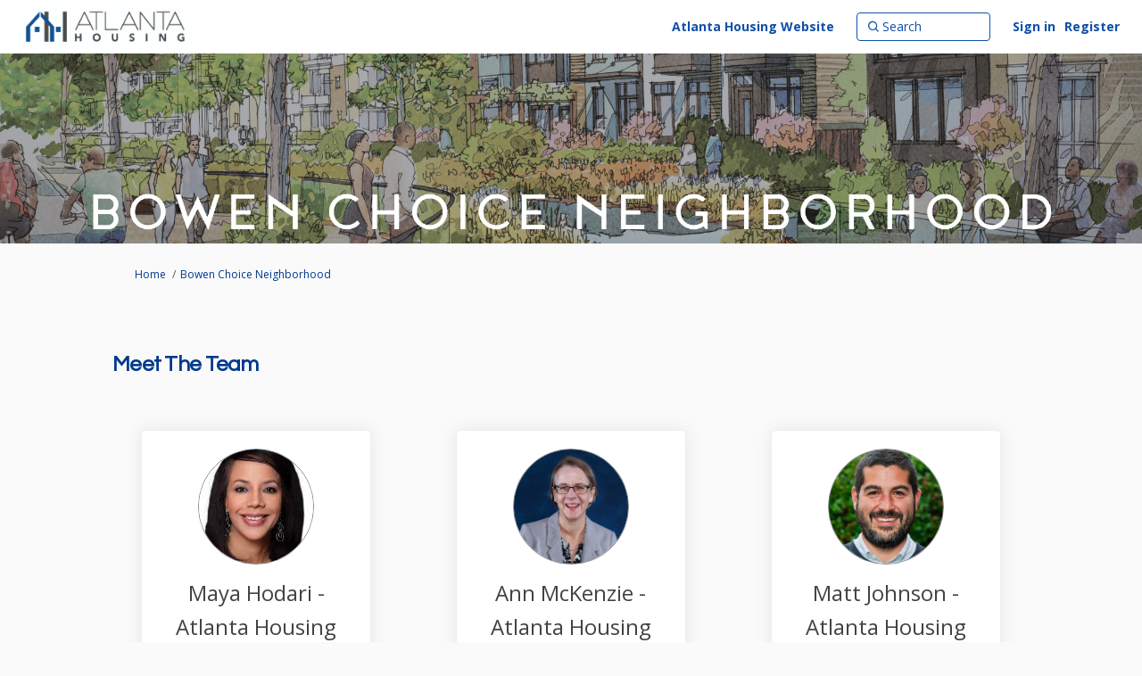

--- FILE ---
content_type: text/html; charset=utf-8
request_url: https://engageatlantahousing.org/reimagine-bowen/widgets/35553/team_members
body_size: 5837
content:
<!DOCTYPE html>
<html lang='en-US' xml:lang='en-US'>
<head>
<meta content='IE=edge' http-equiv='X-UA-Compatible'>
<meta content='text/html; charset=utf-8' http-equiv='Content-type'>
<meta content='width=device-width' name='viewport'>
<link href='//d2gu4vothxmtom.cloudfront.net/favicon.ico?v=5' rel='icon' type='image/ico'>

<meta name="csrf-param" content="authenticity_token" />
<meta name="csrf-token" content="6l62J+ZZwZEWjOSf9sJyMqYq8QydGrJV3j3IpSAYK03PEXFVgv0EhDi/Csi0hUF4F9ldF4/XwpbokSlhfEvEhA==" />

<meta content='Bowen is entering a new chapter. The old Bowen Homes site is becoming a connected neighborhood with new housing, parks, trails, and community spaces. The goal is simple: create a safer, greener, and more welcoming place that respects Bowen’s past and supports the' name='description'>

<title>
Meet The Team | 
Bowen Choice Neighborhood
 | Atlanta Housing
</title>


<link rel="stylesheet" media="screen,print" href="//d2gu4vothxmtom.cloudfront.net/assets/new_default/default-c2f27144eb7d45df79f838f558b8e55d87588c908bff87bf8e75f5f89fdccc2c.css" />
<link rel="stylesheet" media="screen" href="//d2gu4vothxmtom.cloudfront.net/assets/froala_editor/froala_style-348b2d56811b09126581acf45f6a6c298ee7846478427945ed487a536b8d46d6.css" />
<link rel="stylesheet" media="screen" href="https://cdnjs.cloudflare.com/ajax/libs/font-awesome/6.7.2/css/all.min.css" />
<link rel="stylesheet" media="screen" href="//d2gu4vothxmtom.cloudfront.net/assets/new_default/sign_up-de60135618170ec113fc959da8e1e393673a99b5c565ad19488fd80e3e5a40b5.css" />
<link rel="stylesheet" media="screen" href="//d2gu4vothxmtom.cloudfront.net/assets/user-dropdown-bee99507fe7495c0f5ffe5de88a85b6e09f21963d220aa2a9c16926a7ba4dc5c.css" />
<link rel="stylesheet" media="screen" href="//d2gu4vothxmtom.cloudfront.net/assets/user-profile/icon-3cbbfec04bf53e713bbca1798e26001c9a1cc255daf08ae388b133dd6f3b6e75.css" />
<link rel="stylesheet" media="screen" href="//d2gu4vothxmtom.cloudfront.net/assets/user-profile/settings-2c0c18f2d12ae224abdf90c8b8dc388cd2c7a7af500a578e006dd200244439e4.css" />
<link rel="stylesheet" media="screen" href="//d2gu4vothxmtom.cloudfront.net/assets/new_cookie_consent-8fdf8278d291769a36eb5af4f7020b72a3d77ddaae2174ada55659de64110bb9.css" />
<!--[if IE]>
<link rel="stylesheet" media="screen,print" href="//d2gu4vothxmtom.cloudfront.net/assets/new_default/iefix-07386916e5690c6766e857380d5ec028e3f0c6be997b2277e9badbd009e07f38.css" />
<link rel="stylesheet" media="screen,print" href="//d2gu4vothxmtom.cloudfront.net/assets/border_radius_pie-32f298dfbe2eb24cc53e1ba5e6a543c3be7409a4a95e56054a5fafecead4aafa.css" />
<script>
  if(typeof String.prototype.trim !== 'function') {
   String.prototype.trim = function() {
    return this.replace(/^\s+|\s+$/g, '');
    }
  }
</script>
<![endif]-->
<!--[if IE 6]>
<link href='/assets/ie6.css' rel='stylesheet'>
<![endif]-->

<span data-client-side='true' data-demo='false' data-ehq-analytics-toggle-status='true' data-ga-setting-latest-old-tracking-id='G-93EXG27Q34' data-ga-setting-latest-tracking-id='G-R71DRH1YGZ' data-ga-setting-old-tracking-id='UA-2679674-9' data-ga-setting-tracking-id='UA-2679674-17' data-google-analytics-account='' data-google-analytics-account-present='false' data-new-cookie-consent-manager='true' data-property-name='ehq_public' data-traffic-tracking-enabled='false' id='google-analytics-data'></span>
<!-- / GA_SETTING["public"] returns a hash. When hash is used inside data attribute in HAML, it'll iterate through all the keys and prefixs the keys with "ga_settings" -->
<!-- / GA_SETTING["public"] has "old_tracking_id", "tracking_id" keys -->

<!-- Hack to get rid of quotes, can figure out alternatives later -->
<link href='//fonts.googleapis.com/css?family=Open+Sans:300,400,700' rel='stylesheet' type='text/css'>
<link href='//fonts.googleapis.com/css?family=Questrial:300,400,700' rel='stylesheet' type='text/css'>
<link href='//d2gu4vothxmtom.cloudfront.net/2817/theme/project/f5c809976cd9835114276477dfb15364.css' rel='stylesheet' type='text/css'>


</head>
<body class='widget_team_members index ehq-widget_team_membersindex ehq-329 body-footer-padding' data-page-id='12041' data-page-type='widget_team_members.index' data-region='united_states' data-site-id='329' data-theme-color='#555555' data-user-id='973787051' data-user-type='AnonymousUser' style=''>

<!-- / Transform image with imgix in production -->
<div class='fade modal user-profile-modal' data-backdrop='static' data-keyboard='false' data-logo-alt='Atlanta Housing' data-logo-url='https://ehq-production-us-california.imgix.net/8e99a9b5c3a7d7b7f21e4de60a1590a0047dc1a0/original/1619134214/a8eb2086c62c2ec1dee405f47eca3462_blob?1619134214/unsplash--undefined&amp;auto=compress%2Cformat&amp;h=50&amp;max-w=300' data-script='/UserProfile.9161dc40d8bdc29d0961.bundle.js' data-spinner-alt='Loading' data-spinner-path='//d2gu4vothxmtom.cloudfront.net/assets/ajax-loader-3470ff65e4074cbdc797a069b5ee6a5a7196fe558f31ea826cca4a699137b40c.gif' id='UserProfileModal' role='region' tabindex='-1'>
<div class='modal-dialog' role='document'>
<div class='modal-content'>
<div class='clearfix edit-profile modal-header'>
<button aria-label='Close' class='pull-right close' data-dismiss='modal' type='button'>
<span aria-hidden>
&times;
</span>
</button>
</div>
<div class='modal-body user-profile-modal' id='UserProfileEntry'></div>
</div>
</div>
</div>

<span data-is-development='false' data-is-production='true' id='env-data'></span>
<div id='accessibility-menu'>
<div class='access-menu' role='navigation'>
<button accessKey='0' aria-expanded='false' class='access-menu-visibility'>
Skip To
</button>
<div class='access-menu-container'>
<ul class='access-menu__headings'>
<li>
<a class='heading--item' href='#start-of-content' tabIndex='0'>
Skip to main content
</a>
</li>
<li><a title="Jump to navigation" target="_self" class="offscreen_jump_link heading--item" href="#mnav">Jump to navigation</a></li>

<li>
<a class='heading--item' href='#search-query' tabIndex='0'>
Search
</a>
</li>
</ul>
</div>
</div>

</div>

<div id="ie6_unsupported_wrapper" aria-hidden="true">
  <div id="ie6_unsupported">
    <p style="text-align:center">IE10 and below are not supported.</p>
    <div class="compatible_browsers">
      <a class="chrome" href="https://www.google.com/chrome " title="Google Chrome">Google Chrome</a>
      <a class="firefox" href="http://www.mozilla.org/en-US/firefox/new/" title="Mozilla Firefox">Mozilla Firefox</a>
    </div>
    <p style="position:relative; top:-30px;text-align:center">Contact us for any help on browser support</p>
  </div>
</div>

<!-- This file is a placeholder for themes to override, if it requires including of any theme specific markup outside global container -->



<div class='global-container' id='global-container'>
<!-- / the above id is used for initializing readspeaker. Class is used for styling. -->
<div aria-label='header' class='header-container' role='banner'>
<div id='header'></div>
<link rel="stylesheet" media="screen" href="https://cdn.jsdelivr.net/npm/metismenujs@1.2.0/dist/metismenujs.min.css" />
<script src="https://cdn.jsdelivr.net/npm/metismenujs@1.2.0/dist/metismenujs.min.js"></script>
<link rel="stylesheet" media="screen" href="https://cdn.jsdelivr.net/npm/boxicons@2.0.5/css/boxicons.min.css" />
<link rel="stylesheet" media="screen" href="//d2gu4vothxmtom.cloudfront.net/assets/new_default/participant-header-and-footer-styles-04253cbd51580c7fcc12f0029ecd6fb30b45292a595f9676a4ed7babd1939d1f.css" />
<script src="https://d3irfonnle5hdh.cloudfront.net/webpack/participant_header_section-1769586686738.bundle.js"></script>
<div class='banner-wrap'>
<div class='row'>
<div class='col-lg-12 display-banner'>
<img alt="" class="img-responsive" src="https://ehq-production-us-california.imgix.net/4256fdbc1c07b3b9a3c268caeb196c0233e2eadf/original/1696537557/a15038da96cf59363425955cac895f38_Bowen_Header.jpg?auto=compress%2Cformat" />
</div>
</div>
</div>
<div class='container breadcrumb'>
<div class='crumb col-lg-9 col-sm-7 clearfix'>
<nav aria-label='breadcrumb'>
<p class='sr-only' id='breadcrumblabel'>You are here:</p>
<ul>
<li><a href="/" aria-current=&quot;page&quot; >Home</a></li><li><a href="/reimagine-bowen" aria-current=&quot;page&quot; >Bowen Choice Neighborhood</a></li>
</ul>
</nav>
</div>

<link rel="stylesheet" media="screen" href="//d2gu4vothxmtom.cloudfront.net/assets/user-dropdown-bee99507fe7495c0f5ffe5de88a85b6e09f21963d220aa2a9c16926a7ba4dc5c.css" />
<link rel="stylesheet" media="screen" href="//d2gu4vothxmtom.cloudfront.net/assets/user-profile/icon-3cbbfec04bf53e713bbca1798e26001c9a1cc255daf08ae388b133dd6f3b6e75.css" />
<link rel="stylesheet" media="screen" href="//d2gu4vothxmtom.cloudfront.net/assets/user-profile/settings-2c0c18f2d12ae224abdf90c8b8dc388cd2c7a7af500a578e006dd200244439e4.css" />
</div>

</div>
<div class='container main-container' id='start-of-content' role='main'>
<noscript class='noscript-survey'>
<p>Some content on this page may not display correctly. Please enable JavaScript in your browser&#39;s settings and refresh the page.</p>
</noscript>

<div class='clearfix'></div>
<div id='yield'>
<div class='row faux'>
<div class='col-lg-12'>
<div class='page-header'>
<h1 class='title'>Meet The Team</h1>
</div>
</div>
</div>
<div class='project-team-box'>
<div class='project-members unstyled'>
<ul class='project-members__item-row'>
<li class='project-members__item col-sm-4' id='reorderable-17559'>
<div class='project-members__item-inner'>
<div class='member-image'>
<img alt="Team member, Maya Hodari  - Atlanta Housing" src="https://s3-us-west-1.amazonaws.com/ehq-production-us-california/e99277a4f6c48b497ce763416f8a93f2128b3217/original/1697138398/3411c11c28fede320eb7cb92ca897a98_Maya_Hodari_Headshot.jpg?1697138398" />
</div>
<div class='member-info'>
<div class='member-name member-info__item'>
Maya Hodari  - Atlanta Housing
</div>
<div class='member-info__item member-info__item-role-designation'>
<div class='member-role'>
Chief Real Estate Officer
</div>
</div>
</div>
</div>
<!--[if IE]>
<![endif]-->

</li>
<li class='project-members__item col-sm-4' id='reorderable-26487'>
<div class='project-members__item-inner'>
<div class='member-image'>
<img alt="Team member, Ann McKenzie - Atlanta Housing " src="https://s3-us-west-1.amazonaws.com/ehq-production-us-california/146e43661cd5f44a6e78556683a9e9f4ec5bbca1/original/1763068176/e33d039f90518cd9138631013ef5624b_Ann%20McKenzie.jpg?1763068176" />
</div>
<div class='member-info'>
<div class='member-name member-info__item'>
Ann McKenzie - Atlanta Housing 
</div>
<div class='member-info__item member-info__item-role-designation'>
<div class='member-role'>
Interim Senior Vice President, Real Estate
</div>
</div>
</div>
</div>
<!--[if IE]>
<![endif]-->

</li>
<li class='project-members__item col-sm-4' id='reorderable-17558'>
<div class='project-members__item-inner'>
<div class='member-image'>
<img alt="Team member, Matt Johnson - Atlanta Housing" src="https://s3-us-west-1.amazonaws.com/ehq-production-us-california/38b7971609beebc589f3a516d9da2160b11fc805/original/1697138290/247b4151e1539e942e7a83452b1b0842_Matthew_Johnson_Headshot.jpg?1697138290" />
</div>
<div class='member-info'>
<div class='member-name member-info__item'>
Matt Johnson - Atlanta Housing
</div>
<div class='member-info__item member-info__item-role-designation'>
<div class='member-role'>
Senior Real Estate Development Manager
</div>
</div>
</div>
</div>
<!--[if IE]>
<![endif]-->

</li>
</ul>
<ul class='project-members__item-row'>
<li class='project-members__item col-sm-4' id='reorderable-7849'>
<div class='project-members__item-inner'>
<div class='member-image'>
<img alt="Team member, John Skach - Atlanta Housing" src="https://s3-us-west-1.amazonaws.com/ehq-production-us-california/f6e08b5d0f3769902b9ccef62c47d08481f29b24/original/1621367539/bb4284a6e1b8f775d6045b2ef118b5d9_Skach__J.jpg?1621367539" />
</div>
<div class='member-info'>
<div class='member-name member-info__item'>
John Skach - Atlanta Housing
</div>
<div class='member-info__item member-info__item-role-designation'>
<div class='member-role'>
Director of Planning, Design &amp; Community Development
</div>
</div>
</div>
</div>
<!--[if IE]>
<![endif]-->

</li>
<li class='project-members__item col-sm-4' id='reorderable-26665'>
<div class='project-members__item-inner'>
<div class='member-image'>
<img alt="Team member, Tamill Harris, PhD, MPA- City of Atlanta" src="https://s3-us-west-1.amazonaws.com/ehq-production-us-california/6df1b520e1a3947a97a055810a8e37e2940abcd0/original/1764794130/db03e2fdc81705c458bd3a6b74bb5e99_Tamill.jpg?1764794130" />
</div>
<div class='member-info'>
<div class='member-name member-info__item'>
Tamill Harris, PhD, MPA- City of Atlanta
</div>
<div class='member-info__item member-info__item-role-designation'>
<div class='member-role'>
Sr. Policy Analyst | Bowen Choice Neighborhood/West Hollowell
</div>
</div>
</div>
</div>
<!--[if IE]>
<![endif]-->

</li>
<li class='project-members__item col-sm-4' id='reorderable-17565'>
<div class='project-members__item-inner'>
<div class='member-image'>
<img alt="Team member, Sandra Seals - McCormack Baron Salazar" src="https://s3-us-west-1.amazonaws.com/ehq-production-us-california/16619fae3c93e1fd3171052a5326bd7d5421e435/original/1697143971/31321ff3451fddec49ab63606621b223_Sandra_Seals_Headshot.jpg?1697143971" />
</div>
<div class='member-info'>
<div class='member-name member-info__item'>
Sandra Seals - McCormack Baron Salazar
</div>
<div class='member-info__item member-info__item-role-designation'>
<div class='member-role'>
Senior Vice President
</div>
</div>
</div>
</div>
<!--[if IE]>
<![endif]-->

</li>
</ul>
<ul class='project-members__item-row'>
<li class='project-members__item col-sm-4' id='reorderable-17560'>
<div class='project-members__item-inner'>
<div class='member-image'>
<img alt="Team member, Torian Priestly - The Benoit Group" src="https://s3-us-west-1.amazonaws.com/ehq-production-us-california/86e8ca0339860d383fffd40c1c8cde29f55c5573/original/1697138663/3770605f0fd28a8b835be14049a1ec95_Torian_Preistly_Headshot.jpg?1697138663" />
</div>
<div class='member-info'>
<div class='member-name member-info__item'>
Torian Priestly - The Benoit Group
</div>
<div class='member-info__item member-info__item-role-designation'>
<div class='member-role'>
Chief Development Officer
</div>
</div>
</div>
</div>
<!--[if IE]>
<![endif]-->

</li>
</ul>
</div>
</div>

<div class='clearfix'></div>
</div>
<div class='clearfix'></div>
</div>
</div>
<div class='footer sticky-footer' role='contentinfo'>
<div id='footer'></div>
<script src="https://d3irfonnle5hdh.cloudfront.net/webpack/participant_footer_section-1769586686738.bundle.js"></script>


</div>

<span data-environment='page_id=12041&amp;site_id=329' data-external-link='(External link)' id='shared-env'></span>

<script src="//d2gu4vothxmtom.cloudfront.net/assets/monitoring-fa302f1ff23bc6acc9a4925c3e205d9a574a1e74a4a9ccc7cf769985570359c3.js"></script>
<script src="//d2gu4vothxmtom.cloudfront.net/assets/new_default/default-vendor-b8fc56cf03aa0edc895450eadd69afe5223eedc394d9e6ea34c8de9820f3a9c6.js" debug="false"></script>
<script src="//d2gu4vothxmtom.cloudfront.net/assets/new_default/default-5a3b68fd9e88b75913e525a221f23f7d8a240eb8c5c58366427ee630a4a68aa0.js"></script>
<script data-consent='analytics' data-main='google-analytics' data-src='//d2gu4vothxmtom.cloudfront.net/assets/google_analytics-d785ccc797e21ba2c5b5589c57c4db0c79cd4cd31b15960e5c1c332a9517726f.js'></script>
<input type="hidden" name="t-redactor-title" id="t-redactor-title" value="Rich text editor" autocomplete="off" />
<input type="hidden" name="current-site-pp" id="current-site-pp" value="privacy" autocomplete="off" />
<input type="hidden" name="current-site-toc" id="current-site-toc" value="terms" autocomplete="off" />
<script src="//d2gu4vothxmtom.cloudfront.net/assets/modernizr.objectfit-61a86ef7a073cfdf4431b4452e056bf306cd473808f05895e20e53c2061098c7.js"></script>
<script src="//d2gu4vothxmtom.cloudfront.net/assets/object-fit-ie-2c5cc4f652cc478f3fb73d2a2f94b2fa362e62612a4e94f8f99a3fb8cf2e31c7.js"></script>
<script src="//d2gu4vothxmtom.cloudfront.net/assets/modernizr.objectfit-61a86ef7a073cfdf4431b4452e056bf306cd473808f05895e20e53c2061098c7.js"></script>
<script src="//d2gu4vothxmtom.cloudfront.net/assets/object-fit-ie-2c5cc4f652cc478f3fb73d2a2f94b2fa362e62612a4e94f8f99a3fb8cf2e31c7.js"></script>
<script src="//d2gu4vothxmtom.cloudfront.net/assets/modernizr.objectfit-61a86ef7a073cfdf4431b4452e056bf306cd473808f05895e20e53c2061098c7.js"></script>
<script src="//d2gu4vothxmtom.cloudfront.net/assets/object-fit-ie-2c5cc4f652cc478f3fb73d2a2f94b2fa362e62612a4e94f8f99a3fb8cf2e31c7.js"></script>
<script src="//d2gu4vothxmtom.cloudfront.net/assets/modernizr.objectfit-61a86ef7a073cfdf4431b4452e056bf306cd473808f05895e20e53c2061098c7.js"></script>
<script src="//d2gu4vothxmtom.cloudfront.net/assets/object-fit-ie-2c5cc4f652cc478f3fb73d2a2f94b2fa362e62612a4e94f8f99a3fb8cf2e31c7.js"></script>
<script src="//d2gu4vothxmtom.cloudfront.net/assets/modernizr.objectfit-61a86ef7a073cfdf4431b4452e056bf306cd473808f05895e20e53c2061098c7.js"></script>
<script src="//d2gu4vothxmtom.cloudfront.net/assets/object-fit-ie-2c5cc4f652cc478f3fb73d2a2f94b2fa362e62612a4e94f8f99a3fb8cf2e31c7.js"></script>
<script src="//d2gu4vothxmtom.cloudfront.net/assets/modernizr.objectfit-61a86ef7a073cfdf4431b4452e056bf306cd473808f05895e20e53c2061098c7.js"></script>
<script src="//d2gu4vothxmtom.cloudfront.net/assets/object-fit-ie-2c5cc4f652cc478f3fb73d2a2f94b2fa362e62612a4e94f8f99a3fb8cf2e31c7.js"></script>
<script src="//d2gu4vothxmtom.cloudfront.net/assets/modernizr.objectfit-61a86ef7a073cfdf4431b4452e056bf306cd473808f05895e20e53c2061098c7.js"></script>
<script src="//d2gu4vothxmtom.cloudfront.net/assets/object-fit-ie-2c5cc4f652cc478f3fb73d2a2f94b2fa362e62612a4e94f8f99a3fb8cf2e31c7.js"></script>
<script src="//d2gu4vothxmtom.cloudfront.net/assets/user_profile-84b28bae21c92a662342bcf248a3f43b09e66f7e1b7165d970c7125c65e08215.js"></script>
<script src="//d2gu4vothxmtom.cloudfront.net/assets/accessibility-dbaead5585533b4b1b5a9fe53b2ea15098d832c3a64c2b351cae0686b6c5d805.js"></script>
<script src="https://cdnjs.cloudflare.com/ajax/libs/jquery.smartmenus/1.0.0/jquery.smartmenus.min.js"></script>
<script src="//d2gu4vothxmtom.cloudfront.net/assets/unsplash-ea08949798d7a59edb8e5129864cb5b944815ce85d83d30f1658672e9ad541fd.js"></script>
<script src="//d2gu4vothxmtom.cloudfront.net/assets/user_profile-84b28bae21c92a662342bcf248a3f43b09e66f7e1b7165d970c7125c65e08215.js"></script>
<script src="//d2gu4vothxmtom.cloudfront.net/assets/bondi/header-7bef5a82edf8e0d2fb76b57fd36a1951f27f3ff74899dd40b7fc4b7433cffd5a.js"></script>

<!-- This file is a placeholder for themes to override, if it requires including of any theme specific javascripts -->



<script src="//d2gu4vothxmtom.cloudfront.net/assets/konveio-c01090d8468bd630ea7f5b6754c2ca6ff98f8a4be3b8810f5650350dae47567b.js"></script>

<script src="//d2gu4vothxmtom.cloudfront.net/assets/add_pfe_auth_cookie-f8b9a551789e46eaa2301b64b1d5a6f009e9a6046816cd31e145258e9451f000.js"></script>
<script src="//d2gu4vothxmtom.cloudfront.net/assets/update_links_with_next-ebfe5b54634383d888e18643c06853503183b9f1f48af2f6c35fb91a0023993f.js"></script>
<script src="//d2gu4vothxmtom.cloudfront.net/assets/add_pfe_ideas_cookie-093f8447396b8040b66f7892f0f1abda4d5b8321475db96472f980f273a8801e.js"></script>
</body>
</html>

